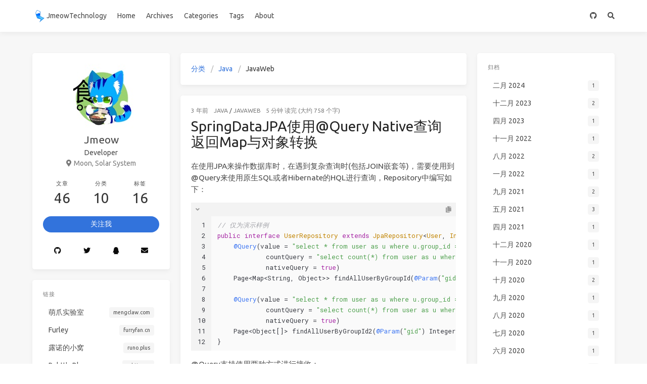

--- FILE ---
content_type: text/html; charset=utf-8
request_url: http://jmeow.org/categories/java/javaweb/
body_size: 8330
content:
<!DOCTYPE html>
<html  lang="zh">
<head>
    <meta charset="utf-8" />

<meta name="generator" content="Hexo 4.0.0" />

<meta name="viewport" content="width=device-width, initial-scale=1, maximum-scale=1" />

<title>分类: JavaWeb - JmeowTechnology</title>


    <meta name="description" content="Furry | Code | Game Design">
<meta property="og:type" content="website">
<meta property="og:title" content="JmeowTechnology">
<meta property="og:url" content="http:&#x2F;&#x2F;www.jmeow.org&#x2F;categories&#x2F;java&#x2F;javaweb&#x2F;index.html">
<meta property="og:site_name" content="JmeowTechnology">
<meta property="og:description" content="Furry | Code | Game Design">
<meta property="og:locale" content="zh-CN">
<meta property="og:image" content="http:&#x2F;&#x2F;www.jmeow.org&#x2F;images&#x2F;og_image.png">
<meta name="twitter:card" content="summary">
<meta name="twitter:image" content="http:&#x2F;&#x2F;www.jmeow.org&#x2F;images&#x2F;og_image.png">







<link rel="icon" href="/images/logo192.png">


<link rel="stylesheet" href="https://cdn.jsdelivr.net/npm/bulma@0.7.2/css/bulma.css">
<link rel="stylesheet" href="https://cdn.bootcdn.net/ajax/libs/font-awesome/5.4.1/css/all.css">
<link rel="stylesheet" href="https://fonts.googleapis.com/css?family=Ubuntu:400,600|Roboto+Mono">
<link rel="stylesheet" href="https://cdn.jsdelivr.net/npm/highlight.js@9.12.0/styles/atom-one-light.css">


    
    
<style>body>.footer,body>.navbar,body>.section{opacity:0}</style>

    
    
<link rel="stylesheet" href="https://cdn.jsdelivr.net/npm/lightgallery@1.6.8/dist/css/lightgallery.min.css">
<link rel="stylesheet" href="https://cdn.jsdelivr.net/npm/justifiedGallery@3.7.0/dist/css/justifiedGallery.min.css">

    
    
<link rel="stylesheet" href="https://cdn.jsdelivr.net/npm/outdatedbrowser@1.1.5/outdatedbrowser/outdatedbrowser.min.css">

    
    
    
    
<link rel="stylesheet" href="/css/back-to-top.css">

    
    
    
    
    
    
    
    <link rel="stylesheet" href="/css/progressbar.css">
<script src="https://cdn.jsdelivr.net/npm/pace-js@1.0.2/pace.min.js"></script>
    
    <script async="" src="//busuanzi.ibruce.info/busuanzi/2.3/busuanzi.pure.mini.js"></script>
    


<link rel="stylesheet" href="/css/style.css">
</head>
<body class="is-3-column">
    <nav class="navbar navbar-main">
    <div class="container">
        <div class="navbar-brand is-flex-center">
            <a class="navbar-item navbar-logo" href="/">
        
            
                <img src="/images/logo192.png" height="28">
             
                JmeowTechnology
            </a>
        </div>
        <div class="navbar-menu">
            
            <div class="navbar-start">
                
                <a class="navbar-item"
                href="/">Home</a>
                
                <a class="navbar-item"
                href="/archives">Archives</a>
                
                <a class="navbar-item"
                href="/categories">Categories</a>
                
                <a class="navbar-item"
                href="/tags">Tags</a>
                
                <a class="navbar-item"
                href="/about">About</a>
                
            </div>
            
            <div class="navbar-end">
                
                    
                    <a class="navbar-item" target="_blank" rel="noopener" title="Download on GitHub" href="https://github.com/BJ4501">
                        
                        <i class="fab fa-github"></i>
                        
                    </a>
                    
                
                
                
                <a class="navbar-item search" title="搜索" href="javascript:;">
                    <i class="fas fa-search"></i>
                </a>
                
            </div>
        </div>
    </div>
</nav>
    
    <section class="section">
        <div class="container">
            <div class="columns">
                <div class="column is-8-tablet is-8-desktop is-6-widescreen has-order-2 column-main"><div class="card">
    <div class="card-content">
        <nav class="breadcrumb" aria-label="breadcrumbs">
        <ul>
            <li><a href="/categories">分类</a></li>
            
            <li><a href="/categories/java/">Java</a></li>
            
            <li class="is-active"><a href="#" aria-current="page">JavaWeb</a></li>
        </ul>
        </nav>
    </div>
</div>

    
<div class="card">
    
    <div class="card-content article ">
        
        <div class="level article-meta is-size-7 is-uppercase is-mobile is-overflow-x-auto">
            <div class="level-left">
                <time class="level-item has-text-grey" datetime="2022-11-04T08:06:47.000Z">2022-11-04</time>
                
                <div class="level-item">
                <a class="has-link-grey -link" href="/categories/java/">Java</a>&nbsp;/&nbsp;<a class="has-link-grey -link" href="/categories/java/javaweb/">JavaWeb</a>
                </div>
                
                
                <span class="level-item has-text-grey">
                    
                    
                    5 分钟 读完 (大约 758 个字)
                </span>
                
                
            </div>
        </div>
        
        <h1 class="title is-size-3 is-size-4-mobile has-text-weight-normal">
            
                <a class="has-link-black-ter" href="/java/javaweb/springdatajpa-shi-yong-query-native-cha-xun-fan-hui-map-yu-dui-xiang-zhuan-huan/">SpringDataJPA使用@Query Native查询返回Map与对象转换</a>
            
        </h1>
        <div class="content">
            <p>在使用JPA来操作数据库时，在遇到复杂查询时(包括JOIN嵌套等)，需要使用到@Query来使用原生SQL或者Hibernate的HQL进行查询，Repository中编写如下：</p>
<figure class="highlight java"><table><tbody><tr><td class="gutter"><pre><span class="line">1</span><br><span class="line">2</span><br><span class="line">3</span><br><span class="line">4</span><br><span class="line">5</span><br><span class="line">6</span><br><span class="line">7</span><br><span class="line">8</span><br><span class="line">9</span><br><span class="line">10</span><br><span class="line">11</span><br><span class="line">12</span><br></pre></td><td class="code"><pre><span class="line"><span class="comment">// 仅为演示样例</span></span><br><span class="line"><span class="keyword">public</span> <span class="class"><span class="keyword">interface</span> <span class="title">UserRepository</span> <span class="keyword">extends</span> <span class="title">JpaRepository</span>&lt;<span class="title">User</span>, <span class="title">Integer</span>&gt; </span>{</span><br><span class="line">    <span class="meta">@Query</span>(value = <span class="string">"select * from user as u where u.group_id = :gid"</span>,</span><br><span class="line">            countQuery = <span class="string">"select count(*) from user as u where u.group_id = :gid"</span>,</span><br><span class="line">            nativeQuery = <span class="keyword">true</span>)</span><br><span class="line">    Page&lt;Map&lt;String, Object&gt;&gt; findAllUserByGroupId(<span class="meta">@Param</span>(<span class="string">"gid"</span>) Integer groupId, Pageable pageable);</span><br><span class="line"></span><br><span class="line">    <span class="meta">@Query</span>(value = <span class="string">"select * from user as u where u.group_id = :gid"</span>,</span><br><span class="line">            countQuery = <span class="string">"select count(*) from user as u where u.group_id = :gid"</span>,</span><br><span class="line">            nativeQuery = <span class="keyword">true</span>)</span><br><span class="line">    Page&lt;Object[]&gt; findAllUserByGroupId2(<span class="meta">@Param</span>(<span class="string">"gid"</span>) Integer groupId, Pageable pageable);</span><br><span class="line">}</span><br></pre></td></tr></tbody></table></figure>
<p>@Query支持使用两种方式进行接收：</p>
<ul>
<li><code>Object[]</code>:<br>
通过使用 <code>Object[0], Object[1]</code> 来获取结果字段值，需要手动将字段转换为对应的Bean字段，非常的不优雅。</li>
<li><code>Map&lt;String, Object&gt;</code>:<br>
Map中的Key为对应的数据库字段String名，Object为字段对应的值，通过使用Map.get(key)来获取对应字段的值，相比<code>Object[]</code>会优雅一些。</li>
</ul>
<p>那么有没有一种办法，可以将Map转换为对应的Object？</p>
        </div>
        
        
        <div class="level is-mobile">
            <div class="level-start">
                <div class="level-item">
                <a class="button is-size-7 is-light" href="/java/javaweb/springdatajpa-shi-yong-query-native-cha-xun-fan-hui-map-yu-dui-xiang-zhuan-huan/#more">阅读更多</a>
                </div>
            </div>
        </div>
        
        
    </div>
</div>








    
<div class="card">
    
    <div class="card-content article ">
        
        <div class="level article-meta is-size-7 is-uppercase is-mobile is-overflow-x-auto">
            <div class="level-left">
                <time class="level-item has-text-grey" datetime="2021-05-08T07:59:47.000Z">2021-05-08</time>
                
                <div class="level-item">
                <a class="has-link-grey -link" href="/categories/java/">Java</a>&nbsp;/&nbsp;<a class="has-link-grey -link" href="/categories/java/javaweb/">JavaWeb</a>
                </div>
                
                
                <span class="level-item has-text-grey">
                    
                    
                    8 分钟 读完 (大约 1133 个字)
                </span>
                
                
            </div>
        </div>
        
        <h1 class="title is-size-3 is-size-4-mobile has-text-weight-normal">
            
                <a class="has-link-black-ter" href="/java/javaweb/ji-yi-ci-sheng-chan-huan-jing-shang-xian-de-jing-li/">记一次生产环境上线的经历</a>
            
        </h1>
        <div class="content">
            <p>最近写了一个项目，也是两三年没写后端的我再次尝试后端项目，在开发和部署的过程中，都遇到了许多奇奇怪怪的问题，<br>
记录下来，也算是对这段时间惊心动魄经历的一次总结吧。</p>
<h2 id="K8s容器内部时间错误">K8s容器内部时间错误</h2>
<p>项目上线后，是使用Docker+K8s进行运维和部署的，但是测试环境是普通ECS主机。测试环境一切正常，<br>
但是在生产环境出现了订单时间出现了错误，起初是认为自己项目时间没有做"UTC+8"处理，或者是mysql连接时<br>
未指定时区。不过这两点检查之后，都没有问题。最后把目光放到了容器里。</p>
        </div>
        
        
        <div class="level is-mobile">
            <div class="level-start">
                <div class="level-item">
                <a class="button is-size-7 is-light" href="/java/javaweb/ji-yi-ci-sheng-chan-huan-jing-shang-xian-de-jing-li/#more">阅读更多</a>
                </div>
            </div>
        </div>
        
        
    </div>
</div>








    
<div class="card">
    
    <div class="card-content article ">
        
        <div class="level article-meta is-size-7 is-uppercase is-mobile is-overflow-x-auto">
            <div class="level-left">
                <time class="level-item has-text-grey" datetime="2018-11-21T01:27:43.000Z">2018-11-21</time>
                
                <div class="level-item">
                <a class="has-link-grey -link" href="/categories/java/">Java</a>&nbsp;/&nbsp;<a class="has-link-grey -link" href="/categories/java/javaweb/">JavaWeb</a>
                </div>
                
                
                <span class="level-item has-text-grey">
                    
                    
                    2 分钟 读完 (大约 303 个字)
                </span>
                
                
            </div>
        </div>
        
        <h1 class="title is-size-3 is-size-4-mobile has-text-weight-normal">
            
                <a class="has-link-black-ter" href="/java/javaweb/shi-yong-swagger-zi-dong-sheng-cheng-html-wen-dang/">使用swagger自动生成html文档</a>
            
        </h1>
        <div class="content">
            <h2 id="使用swagger自动生成html文档">使用swagger自动生成html文档</h2>
<h3 id="使用方法">使用方法</h3>
<figure class="highlight xml"><table><tbody><tr><td class="gutter"><pre><span class="line">1</span><br><span class="line">2</span><br><span class="line">3</span><br><span class="line">4</span><br><span class="line">5</span><br><span class="line">6</span><br><span class="line">7</span><br><span class="line">8</span><br><span class="line">9</span><br><span class="line">10</span><br><span class="line">11</span><br><span class="line">12</span><br><span class="line">13</span><br><span class="line">14</span><br></pre></td><td class="code"><pre><span class="line">--启动类添加注解--</span><br><span class="line">@EnableSwagger2</span><br><span class="line"></span><br><span class="line">--添加依赖--</span><br><span class="line"><span class="tag">&lt;<span class="name">dependency</span>&gt;</span></span><br><span class="line">    <span class="tag">&lt;<span class="name">groupId</span>&gt;</span>io.springfox<span class="tag">&lt;/<span class="name">groupId</span>&gt;</span></span><br><span class="line">    <span class="tag">&lt;<span class="name">artifactId</span>&gt;</span>springfox-swagger2<span class="tag">&lt;/<span class="name">artifactId</span>&gt;</span></span><br><span class="line">    <span class="tag">&lt;<span class="name">version</span>&gt;</span>2.7.0<span class="tag">&lt;/<span class="name">version</span>&gt;</span></span><br><span class="line"><span class="tag">&lt;/<span class="name">dependency</span>&gt;</span></span><br><span class="line"><span class="tag">&lt;<span class="name">dependency</span>&gt;</span></span><br><span class="line">    <span class="tag">&lt;<span class="name">groupId</span>&gt;</span>io.springfox<span class="tag">&lt;/<span class="name">groupId</span>&gt;</span></span><br><span class="line">    <span class="tag">&lt;<span class="name">artifactId</span>&gt;</span>springfox-swagger-ui<span class="tag">&lt;/<span class="name">artifactId</span>&gt;</span></span><br><span class="line">    <span class="tag">&lt;<span class="name">version</span>&gt;</span>2.7.0<span class="tag">&lt;/<span class="name">version</span>&gt;</span></span><br><span class="line"><span class="tag">&lt;/<span class="name">dependency</span>&gt;</span></span><br></pre></td></tr></tbody></table></figure>
<p>启动后访问地址<br>
<a href="http://localhost:8060/swagger-ui.html">http://localhost:8060/swagger-ui.html</a></p>
        </div>
        
        
        <div class="level is-mobile">
            <div class="level-start">
                <div class="level-item">
                <a class="button is-size-7 is-light" href="/java/javaweb/shi-yong-swagger-zi-dong-sheng-cheng-html-wen-dang/#more">阅读更多</a>
                </div>
            </div>
        </div>
        
        
    </div>
</div>








    
<div class="card">
    
    <div class="card-content article ">
        
        <div class="level article-meta is-size-7 is-uppercase is-mobile is-overflow-x-auto">
            <div class="level-left">
                <time class="level-item has-text-grey" datetime="2018-11-06T09:27:56.000Z">2018-11-06</time>
                
                <div class="level-item">
                <a class="has-link-grey -link" href="/categories/java/">Java</a>&nbsp;/&nbsp;<a class="has-link-grey -link" href="/categories/java/javaweb/">JavaWeb</a>
                </div>
                
                
                <span class="level-item has-text-grey">
                    
                    
                    4 分钟 读完 (大约 643 个字)
                </span>
                
                
            </div>
        </div>
        
        <h1 class="title is-size-3 is-size-4-mobile has-text-weight-normal">
            
                <a class="has-link-black-ter" href="/java/javaweb/shi-yong-redistemplate-cao-zuo-redis/">使用RedisTemplate操作Redis</a>
            
        </h1>
        <div class="content">
            <h2 id="使用RedisTemplate操作Redis">使用RedisTemplate操作Redis</h2>
<ul>
<li>补充：List,Set,Map 区别
<ul>
<li>List,Set都继承自Collection接口，Map不是</li>
<li>List特点：元素有放入顺序，元素可以重复</li>
<li>Set特点：元素无放入顺序，元素不可重复，重复元素会被覆盖。
<ul>
<li>(元素虽然放入无顺序，但是元素在set中的位置是由该元素的HashCode决定的，其位置其实是固定的)</li>
</ul>
</li>
<li>Map特点：适合存储键值对的数据</li>
</ul>
</li>
</ul>
        </div>
        
        
        <div class="level is-mobile">
            <div class="level-start">
                <div class="level-item">
                <a class="button is-size-7 is-light" href="/java/javaweb/shi-yong-redistemplate-cao-zuo-redis/#more">阅读更多</a>
                </div>
            </div>
        </div>
        
        
    </div>
</div>








</div>
                




<div class="column is-4-tablet is-4-desktop is-3-widescreen  has-order-1 column-left ">
    
        
<div class="card widget">
    <div class="card-content">
        <nav class="level">
            <div class="level-item has-text-centered" style="flex-shrink: 1">
                <div>
                    
                    <figure class="image is-128x128 has-mb-6">
                        <img class="" src="/images/avatar.jpg" alt="Jmeow">
                    </figure>
                    
                    <p class="is-size-4 is-block">
                        Jmeow
                    </p>
                    
                    
                    <p class="is-size-6 is-block">
                        Developer
                    </p>
                    
                    
                    <p class="is-size-6 is-flex is-flex-center has-text-grey">
                        <i class="fas fa-map-marker-alt has-mr-7"></i>
                        <span>Moon, Solar System</span>
                    </p>
                    
                </div>
            </div>
        </nav>
        <nav class="level is-mobile">
            <div class="level-item has-text-centered is-marginless">
                <div>
                    <p class="heading">
                        文章
                    </p>
                    <a href="/archives">
                        <p class="title has-text-weight-normal">
                            46
                        </p>
                    </a>
                </div>
            </div>
            <div class="level-item has-text-centered is-marginless">
                <div>
                    <p class="heading">
                        分类
                    </p>
                    <a href="/categories">
                        <p class="title has-text-weight-normal">
                            10
                        </p>
                    </a>
                </div>
            </div>
            <div class="level-item has-text-centered is-marginless">
                <div>
                    <p class="heading">
                        标签
                    </p>
                    <a href="/tags">
                        <p class="title has-text-weight-normal">
                            16
                        </p>
                    </a>
                </div>
            </div>
        </nav>
        
        <div class="level">
            <a class="level-item button is-link is-rounded" href="https://github.com/BJ4501" target="_blank" rel="noopener">
                关注我</a>
        </div>
        
        
        
        <div class="level is-mobile">
            
            <a class="level-item button is-white is-marginless" target="_blank" rel="noopener"
                title="Github" href="https://github.com/BJ4501">
                
                <i class="fab fa-github"></i>
                
            </a>
            
            <a class="level-item button is-white is-marginless" target="_blank" rel="noopener"
                title="Twitter" href="https://twitter.com/bj4501">
                
                <i class="fab fa-twitter"></i>
                
            </a>
            
            <a class="level-item button is-white is-marginless" target="_blank" rel="noopener"
                title="QQ" href="tencent://message/?uin=">
                
                <i class="fab fa-qq"></i>
                
            </a>
            
            <a class="level-item button is-white is-marginless" target="_blank" rel="noopener"
                title="Mail" href="mailto:neko@jmeow.org">
                
                <i class="fas fa-envelope"></i>
                
            </a>
            
        </div>
        
    </div>
</div>
    
        
    
        <div class="card widget">
    <div class="card-content">
        <div class="menu">
        <h3 class="menu-label">
            链接
        </h3>
        <ul class="menu-list">
        
            <li>
                <a class="level is-mobile" href="https://mengclaw.com/" target="_blank" rel="noopener">
                    <span class="level-left">
                        <span class="level-item">萌爪实验室</span>
                    </span>
                    <span class="level-right">
                        <span class="level-item tag">mengclaw.com</span>
                    </span>
                </a>
            </li>
        
            <li>
                <a class="level is-mobile" href="https://furryfan.cn" target="_blank" rel="noopener">
                    <span class="level-left">
                        <span class="level-item">Furley</span>
                    </span>
                    <span class="level-right">
                        <span class="level-item tag">furryfan.cn</span>
                    </span>
                </a>
            </li>
        
            <li>
                <a class="level is-mobile" href="https://runo.plus/" target="_blank" rel="noopener">
                    <span class="level-left">
                        <span class="level-item">露诺的小窝</span>
                    </span>
                    <span class="level-right">
                        <span class="level-item tag">runo.plus</span>
                    </span>
                </a>
            </li>
        
            <li>
                <a class="level is-mobile" href="https://rehtt.com" target="_blank" rel="noopener">
                    <span class="level-left">
                        <span class="level-item">Rehtt&#39;s Blog</span>
                    </span>
                    <span class="level-right">
                        <span class="level-item tag">rehtt.com</span>
                    </span>
                </a>
            </li>
        
            <li>
                <a class="level is-mobile" href="https://lolpzili.com" target="_blank" rel="noopener">
                    <span class="level-left">
                        <span class="level-item">EPOCHPROBER</span>
                    </span>
                    <span class="level-right">
                        <span class="level-item tag">lolpzili.com</span>
                    </span>
                </a>
            </li>
        
        </ul>
        </div>
    </div>
</div>

    
        
<div class="card widget">
    <div class="card-content">
        <div class="menu">
            <h3 class="menu-label">
                分类
            </h3>
            <ul class="menu-list">
            <li>
        <a class="level is-marginless" href="/categories/android/">
            <span class="level-start">
                <span class="level-item">Android</span>
            </span>
            <span class="level-end">
                <span class="level-item tag">25</span>
            </span>
        </a></li><li>
        <a class="level is-marginless" href="/categories/frontend/">
            <span class="level-start">
                <span class="level-item">Frontend</span>
            </span>
            <span class="level-end">
                <span class="level-item tag">10</span>
            </span>
        </a><ul><li>
        <a class="level is-marginless" href="/categories/frontend/css/">
            <span class="level-start">
                <span class="level-item">Css</span>
            </span>
            <span class="level-end">
                <span class="level-item tag">2</span>
            </span>
        </a></li><li>
        <a class="level is-marginless" href="/categories/frontend/javascript/">
            <span class="level-start">
                <span class="level-item">Javascript</span>
            </span>
            <span class="level-end">
                <span class="level-item tag">2</span>
            </span>
        </a></li></ul></li><li>
        <a class="level is-marginless" href="/categories/java/">
            <span class="level-start">
                <span class="level-item">Java</span>
            </span>
            <span class="level-end">
                <span class="level-item tag">9</span>
            </span>
        </a><ul><li>
        <a class="level is-marginless" href="/categories/java/algorithm/">
            <span class="level-start">
                <span class="level-item">Algorithm</span>
            </span>
            <span class="level-end">
                <span class="level-item tag">1</span>
            </span>
        </a></li><li>
        <a class="level is-marginless" href="/categories/java/basic/">
            <span class="level-start">
                <span class="level-item">Basic</span>
            </span>
            <span class="level-end">
                <span class="level-item tag">3</span>
            </span>
        </a></li><li>
        <a class="level is-marginless" href="/categories/java/javaweb/">
            <span class="level-start">
                <span class="level-item">JavaWeb</span>
            </span>
            <span class="level-end">
                <span class="level-item tag">4</span>
            </span>
        </a></li></ul></li><li>
        <a class="level is-marginless" href="/categories/other/">
            <span class="level-start">
                <span class="level-item">Other</span>
            </span>
            <span class="level-end">
                <span class="level-item tag">1</span>
            </span>
        </a></li><li>
        <a class="level is-marginless" href="/categories/daily/">
            <span class="level-start">
                <span class="level-item">日常</span>
            </span>
            <span class="level-end">
                <span class="level-item tag">1</span>
            </span>
        </a></li>
            </ul>
        </div>
    </div>
</div>
    
        <div class="card widget">
    <div class="card-content">
        <h3 class="menu-label">
            标签云
        </h3>
        <a href="/tags/Android/" style="font-size: 20px;">Android</a> <a href="/tags/CSS/" style="font-size: 12.5px;">CSS</a> <a href="/tags/ES6/" style="font-size: 10px;">ES6</a> <a href="/tags/Frontend/" style="font-size: 12.5px;">Frontend</a> <a href="/tags/HTML5/" style="font-size: 15px;">HTML5</a> <a href="/tags/Java/" style="font-size: 17.5px;">Java</a> <a href="/tags/Javascript/" style="font-size: 12.5px;">Javascript</a> <a href="/tags/Python/" style="font-size: 10px;">Python</a> <a href="/tags/Redis/" style="font-size: 10px;">Redis</a> <a href="/tags/Socket/" style="font-size: 10px;">Socket</a> <a href="/tags/Taro/" style="font-size: 10px;">Taro</a> <a href="/tags/ThreadLocal/" style="font-size: 10px;">ThreadLocal</a> <a href="/tags/Tools/" style="font-size: 10px;">Tools</a> <a href="/tags/TypeScript/" style="font-size: 10px;">TypeScript</a> <a href="/tags/%E6%97%A5%E5%B8%B8/" style="font-size: 10px;">日常</a> <a href="/tags/%E7%AE%97%E6%B3%95/" style="font-size: 10px;">算法</a>
    </div>
</div>
    
    
        <div class="column-right-shadow is-hidden-widescreen ">
        
            <div class="card widget">
    <div class="card-content">
        <div class="menu">
        <h3 class="menu-label">
            归档
        </h3>
        <ul class="menu-list">
        
        <li>
            <a class="level is-marginless" href="/archives/2024/02/">
                <span class="level-start">
                    <span class="level-item">二月 2024</span>
                </span>
                <span class="level-end">
                    <span class="level-item tag">1</span>
                </span>
            </a>
        </li>
        
        <li>
            <a class="level is-marginless" href="/archives/2023/12/">
                <span class="level-start">
                    <span class="level-item">十二月 2023</span>
                </span>
                <span class="level-end">
                    <span class="level-item tag">2</span>
                </span>
            </a>
        </li>
        
        <li>
            <a class="level is-marginless" href="/archives/2023/04/">
                <span class="level-start">
                    <span class="level-item">四月 2023</span>
                </span>
                <span class="level-end">
                    <span class="level-item tag">1</span>
                </span>
            </a>
        </li>
        
        <li>
            <a class="level is-marginless" href="/archives/2022/11/">
                <span class="level-start">
                    <span class="level-item">十一月 2022</span>
                </span>
                <span class="level-end">
                    <span class="level-item tag">1</span>
                </span>
            </a>
        </li>
        
        <li>
            <a class="level is-marginless" href="/archives/2022/08/">
                <span class="level-start">
                    <span class="level-item">八月 2022</span>
                </span>
                <span class="level-end">
                    <span class="level-item tag">2</span>
                </span>
            </a>
        </li>
        
        <li>
            <a class="level is-marginless" href="/archives/2022/01/">
                <span class="level-start">
                    <span class="level-item">一月 2022</span>
                </span>
                <span class="level-end">
                    <span class="level-item tag">1</span>
                </span>
            </a>
        </li>
        
        <li>
            <a class="level is-marginless" href="/archives/2021/09/">
                <span class="level-start">
                    <span class="level-item">九月 2021</span>
                </span>
                <span class="level-end">
                    <span class="level-item tag">2</span>
                </span>
            </a>
        </li>
        
        <li>
            <a class="level is-marginless" href="/archives/2021/05/">
                <span class="level-start">
                    <span class="level-item">五月 2021</span>
                </span>
                <span class="level-end">
                    <span class="level-item tag">3</span>
                </span>
            </a>
        </li>
        
        <li>
            <a class="level is-marginless" href="/archives/2021/04/">
                <span class="level-start">
                    <span class="level-item">四月 2021</span>
                </span>
                <span class="level-end">
                    <span class="level-item tag">1</span>
                </span>
            </a>
        </li>
        
        <li>
            <a class="level is-marginless" href="/archives/2020/12/">
                <span class="level-start">
                    <span class="level-item">十二月 2020</span>
                </span>
                <span class="level-end">
                    <span class="level-item tag">1</span>
                </span>
            </a>
        </li>
        
        <li>
            <a class="level is-marginless" href="/archives/2020/11/">
                <span class="level-start">
                    <span class="level-item">十一月 2020</span>
                </span>
                <span class="level-end">
                    <span class="level-item tag">1</span>
                </span>
            </a>
        </li>
        
        <li>
            <a class="level is-marginless" href="/archives/2020/10/">
                <span class="level-start">
                    <span class="level-item">十月 2020</span>
                </span>
                <span class="level-end">
                    <span class="level-item tag">2</span>
                </span>
            </a>
        </li>
        
        <li>
            <a class="level is-marginless" href="/archives/2020/09/">
                <span class="level-start">
                    <span class="level-item">九月 2020</span>
                </span>
                <span class="level-end">
                    <span class="level-item tag">1</span>
                </span>
            </a>
        </li>
        
        <li>
            <a class="level is-marginless" href="/archives/2020/08/">
                <span class="level-start">
                    <span class="level-item">八月 2020</span>
                </span>
                <span class="level-end">
                    <span class="level-item tag">1</span>
                </span>
            </a>
        </li>
        
        <li>
            <a class="level is-marginless" href="/archives/2020/07/">
                <span class="level-start">
                    <span class="level-item">七月 2020</span>
                </span>
                <span class="level-end">
                    <span class="level-item tag">1</span>
                </span>
            </a>
        </li>
        
        <li>
            <a class="level is-marginless" href="/archives/2020/06/">
                <span class="level-start">
                    <span class="level-item">六月 2020</span>
                </span>
                <span class="level-end">
                    <span class="level-item tag">1</span>
                </span>
            </a>
        </li>
        
        <li>
            <a class="level is-marginless" href="/archives/2020/04/">
                <span class="level-start">
                    <span class="level-item">四月 2020</span>
                </span>
                <span class="level-end">
                    <span class="level-item tag">5</span>
                </span>
            </a>
        </li>
        
        <li>
            <a class="level is-marginless" href="/archives/2020/03/">
                <span class="level-start">
                    <span class="level-item">三月 2020</span>
                </span>
                <span class="level-end">
                    <span class="level-item tag">5</span>
                </span>
            </a>
        </li>
        
        <li>
            <a class="level is-marginless" href="/archives/2020/02/">
                <span class="level-start">
                    <span class="level-item">二月 2020</span>
                </span>
                <span class="level-end">
                    <span class="level-item tag">1</span>
                </span>
            </a>
        </li>
        
        <li>
            <a class="level is-marginless" href="/archives/2018/12/">
                <span class="level-start">
                    <span class="level-item">十二月 2018</span>
                </span>
                <span class="level-end">
                    <span class="level-item tag">2</span>
                </span>
            </a>
        </li>
        
        <li>
            <a class="level is-marginless" href="/archives/2018/11/">
                <span class="level-start">
                    <span class="level-item">十一月 2018</span>
                </span>
                <span class="level-end">
                    <span class="level-item tag">9</span>
                </span>
            </a>
        </li>
        
        <li>
            <a class="level is-marginless" href="/archives/2018/01/">
                <span class="level-start">
                    <span class="level-item">一月 2018</span>
                </span>
                <span class="level-end">
                    <span class="level-item tag">1</span>
                </span>
            </a>
        </li>
        
        <li>
            <a class="level is-marginless" href="/archives/2017/11/">
                <span class="level-start">
                    <span class="level-item">十一月 2017</span>
                </span>
                <span class="level-end">
                    <span class="level-item tag">1</span>
                </span>
            </a>
        </li>
        
        </ul>
        </div>
    </div>
</div>
        
            <div class="card widget">
    <div class="card-content">
        <div class="menu">
            <h3 class="menu-label">
                标签
            </h3>
            <div class="field is-grouped is-grouped-multiline">
                
                <div class="control">
                    <a class="tags has-addons" href="/tags/Android/">
                        <span class="tag">Android</span>
                        <span class="tag is-grey">25</span>
                    </a>
                </div>
                
                <div class="control">
                    <a class="tags has-addons" href="/tags/CSS/">
                        <span class="tag">CSS</span>
                        <span class="tag is-grey">2</span>
                    </a>
                </div>
                
                <div class="control">
                    <a class="tags has-addons" href="/tags/ES6/">
                        <span class="tag">ES6</span>
                        <span class="tag is-grey">1</span>
                    </a>
                </div>
                
                <div class="control">
                    <a class="tags has-addons" href="/tags/Frontend/">
                        <span class="tag">Frontend</span>
                        <span class="tag is-grey">2</span>
                    </a>
                </div>
                
                <div class="control">
                    <a class="tags has-addons" href="/tags/HTML5/">
                        <span class="tag">HTML5</span>
                        <span class="tag is-grey">4</span>
                    </a>
                </div>
                
                <div class="control">
                    <a class="tags has-addons" href="/tags/Java/">
                        <span class="tag">Java</span>
                        <span class="tag is-grey">8</span>
                    </a>
                </div>
                
                <div class="control">
                    <a class="tags has-addons" href="/tags/Javascript/">
                        <span class="tag">Javascript</span>
                        <span class="tag is-grey">2</span>
                    </a>
                </div>
                
                <div class="control">
                    <a class="tags has-addons" href="/tags/Python/">
                        <span class="tag">Python</span>
                        <span class="tag is-grey">1</span>
                    </a>
                </div>
                
                <div class="control">
                    <a class="tags has-addons" href="/tags/Redis/">
                        <span class="tag">Redis</span>
                        <span class="tag is-grey">1</span>
                    </a>
                </div>
                
                <div class="control">
                    <a class="tags has-addons" href="/tags/Socket/">
                        <span class="tag">Socket</span>
                        <span class="tag is-grey">1</span>
                    </a>
                </div>
                
                <div class="control">
                    <a class="tags has-addons" href="/tags/Taro/">
                        <span class="tag">Taro</span>
                        <span class="tag is-grey">1</span>
                    </a>
                </div>
                
                <div class="control">
                    <a class="tags has-addons" href="/tags/ThreadLocal/">
                        <span class="tag">ThreadLocal</span>
                        <span class="tag is-grey">1</span>
                    </a>
                </div>
                
                <div class="control">
                    <a class="tags has-addons" href="/tags/Tools/">
                        <span class="tag">Tools</span>
                        <span class="tag is-grey">1</span>
                    </a>
                </div>
                
                <div class="control">
                    <a class="tags has-addons" href="/tags/TypeScript/">
                        <span class="tag">TypeScript</span>
                        <span class="tag is-grey">1</span>
                    </a>
                </div>
                
                <div class="control">
                    <a class="tags has-addons" href="/tags/%E6%97%A5%E5%B8%B8/">
                        <span class="tag">日常</span>
                        <span class="tag is-grey">1</span>
                    </a>
                </div>
                
                <div class="control">
                    <a class="tags has-addons" href="/tags/%E7%AE%97%E6%B3%95/">
                        <span class="tag">算法</span>
                        <span class="tag is-grey">1</span>
                    </a>
                </div>
                
            </div>
        </div>
    </div>
</div>
        
        </div>
    
</div>

                




<div class="column is-4-tablet is-4-desktop is-3-widescreen is-hidden-touch is-hidden-desktop-only has-order-3 column-right ">
    
        <div class="card widget">
    <div class="card-content">
        <div class="menu">
        <h3 class="menu-label">
            归档
        </h3>
        <ul class="menu-list">
        
        <li>
            <a class="level is-marginless" href="/archives/2024/02/">
                <span class="level-start">
                    <span class="level-item">二月 2024</span>
                </span>
                <span class="level-end">
                    <span class="level-item tag">1</span>
                </span>
            </a>
        </li>
        
        <li>
            <a class="level is-marginless" href="/archives/2023/12/">
                <span class="level-start">
                    <span class="level-item">十二月 2023</span>
                </span>
                <span class="level-end">
                    <span class="level-item tag">2</span>
                </span>
            </a>
        </li>
        
        <li>
            <a class="level is-marginless" href="/archives/2023/04/">
                <span class="level-start">
                    <span class="level-item">四月 2023</span>
                </span>
                <span class="level-end">
                    <span class="level-item tag">1</span>
                </span>
            </a>
        </li>
        
        <li>
            <a class="level is-marginless" href="/archives/2022/11/">
                <span class="level-start">
                    <span class="level-item">十一月 2022</span>
                </span>
                <span class="level-end">
                    <span class="level-item tag">1</span>
                </span>
            </a>
        </li>
        
        <li>
            <a class="level is-marginless" href="/archives/2022/08/">
                <span class="level-start">
                    <span class="level-item">八月 2022</span>
                </span>
                <span class="level-end">
                    <span class="level-item tag">2</span>
                </span>
            </a>
        </li>
        
        <li>
            <a class="level is-marginless" href="/archives/2022/01/">
                <span class="level-start">
                    <span class="level-item">一月 2022</span>
                </span>
                <span class="level-end">
                    <span class="level-item tag">1</span>
                </span>
            </a>
        </li>
        
        <li>
            <a class="level is-marginless" href="/archives/2021/09/">
                <span class="level-start">
                    <span class="level-item">九月 2021</span>
                </span>
                <span class="level-end">
                    <span class="level-item tag">2</span>
                </span>
            </a>
        </li>
        
        <li>
            <a class="level is-marginless" href="/archives/2021/05/">
                <span class="level-start">
                    <span class="level-item">五月 2021</span>
                </span>
                <span class="level-end">
                    <span class="level-item tag">3</span>
                </span>
            </a>
        </li>
        
        <li>
            <a class="level is-marginless" href="/archives/2021/04/">
                <span class="level-start">
                    <span class="level-item">四月 2021</span>
                </span>
                <span class="level-end">
                    <span class="level-item tag">1</span>
                </span>
            </a>
        </li>
        
        <li>
            <a class="level is-marginless" href="/archives/2020/12/">
                <span class="level-start">
                    <span class="level-item">十二月 2020</span>
                </span>
                <span class="level-end">
                    <span class="level-item tag">1</span>
                </span>
            </a>
        </li>
        
        <li>
            <a class="level is-marginless" href="/archives/2020/11/">
                <span class="level-start">
                    <span class="level-item">十一月 2020</span>
                </span>
                <span class="level-end">
                    <span class="level-item tag">1</span>
                </span>
            </a>
        </li>
        
        <li>
            <a class="level is-marginless" href="/archives/2020/10/">
                <span class="level-start">
                    <span class="level-item">十月 2020</span>
                </span>
                <span class="level-end">
                    <span class="level-item tag">2</span>
                </span>
            </a>
        </li>
        
        <li>
            <a class="level is-marginless" href="/archives/2020/09/">
                <span class="level-start">
                    <span class="level-item">九月 2020</span>
                </span>
                <span class="level-end">
                    <span class="level-item tag">1</span>
                </span>
            </a>
        </li>
        
        <li>
            <a class="level is-marginless" href="/archives/2020/08/">
                <span class="level-start">
                    <span class="level-item">八月 2020</span>
                </span>
                <span class="level-end">
                    <span class="level-item tag">1</span>
                </span>
            </a>
        </li>
        
        <li>
            <a class="level is-marginless" href="/archives/2020/07/">
                <span class="level-start">
                    <span class="level-item">七月 2020</span>
                </span>
                <span class="level-end">
                    <span class="level-item tag">1</span>
                </span>
            </a>
        </li>
        
        <li>
            <a class="level is-marginless" href="/archives/2020/06/">
                <span class="level-start">
                    <span class="level-item">六月 2020</span>
                </span>
                <span class="level-end">
                    <span class="level-item tag">1</span>
                </span>
            </a>
        </li>
        
        <li>
            <a class="level is-marginless" href="/archives/2020/04/">
                <span class="level-start">
                    <span class="level-item">四月 2020</span>
                </span>
                <span class="level-end">
                    <span class="level-item tag">5</span>
                </span>
            </a>
        </li>
        
        <li>
            <a class="level is-marginless" href="/archives/2020/03/">
                <span class="level-start">
                    <span class="level-item">三月 2020</span>
                </span>
                <span class="level-end">
                    <span class="level-item tag">5</span>
                </span>
            </a>
        </li>
        
        <li>
            <a class="level is-marginless" href="/archives/2020/02/">
                <span class="level-start">
                    <span class="level-item">二月 2020</span>
                </span>
                <span class="level-end">
                    <span class="level-item tag">1</span>
                </span>
            </a>
        </li>
        
        <li>
            <a class="level is-marginless" href="/archives/2018/12/">
                <span class="level-start">
                    <span class="level-item">十二月 2018</span>
                </span>
                <span class="level-end">
                    <span class="level-item tag">2</span>
                </span>
            </a>
        </li>
        
        <li>
            <a class="level is-marginless" href="/archives/2018/11/">
                <span class="level-start">
                    <span class="level-item">十一月 2018</span>
                </span>
                <span class="level-end">
                    <span class="level-item tag">9</span>
                </span>
            </a>
        </li>
        
        <li>
            <a class="level is-marginless" href="/archives/2018/01/">
                <span class="level-start">
                    <span class="level-item">一月 2018</span>
                </span>
                <span class="level-end">
                    <span class="level-item tag">1</span>
                </span>
            </a>
        </li>
        
        <li>
            <a class="level is-marginless" href="/archives/2017/11/">
                <span class="level-start">
                    <span class="level-item">十一月 2017</span>
                </span>
                <span class="level-end">
                    <span class="level-item tag">1</span>
                </span>
            </a>
        </li>
        
        </ul>
        </div>
    </div>
</div>
    
        <div class="card widget">
    <div class="card-content">
        <div class="menu">
            <h3 class="menu-label">
                标签
            </h3>
            <div class="field is-grouped is-grouped-multiline">
                
                <div class="control">
                    <a class="tags has-addons" href="/tags/Android/">
                        <span class="tag">Android</span>
                        <span class="tag is-grey">25</span>
                    </a>
                </div>
                
                <div class="control">
                    <a class="tags has-addons" href="/tags/CSS/">
                        <span class="tag">CSS</span>
                        <span class="tag is-grey">2</span>
                    </a>
                </div>
                
                <div class="control">
                    <a class="tags has-addons" href="/tags/ES6/">
                        <span class="tag">ES6</span>
                        <span class="tag is-grey">1</span>
                    </a>
                </div>
                
                <div class="control">
                    <a class="tags has-addons" href="/tags/Frontend/">
                        <span class="tag">Frontend</span>
                        <span class="tag is-grey">2</span>
                    </a>
                </div>
                
                <div class="control">
                    <a class="tags has-addons" href="/tags/HTML5/">
                        <span class="tag">HTML5</span>
                        <span class="tag is-grey">4</span>
                    </a>
                </div>
                
                <div class="control">
                    <a class="tags has-addons" href="/tags/Java/">
                        <span class="tag">Java</span>
                        <span class="tag is-grey">8</span>
                    </a>
                </div>
                
                <div class="control">
                    <a class="tags has-addons" href="/tags/Javascript/">
                        <span class="tag">Javascript</span>
                        <span class="tag is-grey">2</span>
                    </a>
                </div>
                
                <div class="control">
                    <a class="tags has-addons" href="/tags/Python/">
                        <span class="tag">Python</span>
                        <span class="tag is-grey">1</span>
                    </a>
                </div>
                
                <div class="control">
                    <a class="tags has-addons" href="/tags/Redis/">
                        <span class="tag">Redis</span>
                        <span class="tag is-grey">1</span>
                    </a>
                </div>
                
                <div class="control">
                    <a class="tags has-addons" href="/tags/Socket/">
                        <span class="tag">Socket</span>
                        <span class="tag is-grey">1</span>
                    </a>
                </div>
                
                <div class="control">
                    <a class="tags has-addons" href="/tags/Taro/">
                        <span class="tag">Taro</span>
                        <span class="tag is-grey">1</span>
                    </a>
                </div>
                
                <div class="control">
                    <a class="tags has-addons" href="/tags/ThreadLocal/">
                        <span class="tag">ThreadLocal</span>
                        <span class="tag is-grey">1</span>
                    </a>
                </div>
                
                <div class="control">
                    <a class="tags has-addons" href="/tags/Tools/">
                        <span class="tag">Tools</span>
                        <span class="tag is-grey">1</span>
                    </a>
                </div>
                
                <div class="control">
                    <a class="tags has-addons" href="/tags/TypeScript/">
                        <span class="tag">TypeScript</span>
                        <span class="tag is-grey">1</span>
                    </a>
                </div>
                
                <div class="control">
                    <a class="tags has-addons" href="/tags/%E6%97%A5%E5%B8%B8/">
                        <span class="tag">日常</span>
                        <span class="tag is-grey">1</span>
                    </a>
                </div>
                
                <div class="control">
                    <a class="tags has-addons" href="/tags/%E7%AE%97%E6%B3%95/">
                        <span class="tag">算法</span>
                        <span class="tag is-grey">1</span>
                    </a>
                </div>
                
            </div>
        </div>
    </div>
</div>
    
    
</div>

            </div>
        </div>
    </section>
    <footer class="footer">
    <div class="container">
        <div class="level">
            <div class="level-start has-text-centered-mobile">
                <!-- Logo 暂时禁用，有Logo再换上 -->
                <!-- <a class="footer-logo is-block has-mb-6" href="/">
                
                    <img src="/images/logo192.png" alt="JmeowTechnology" height="28">
                
                </a> -->
                <p class="is-size-7">
                &copy; 2024 JmeowTechnology&nbsp;
                Powered by <a href="https://hexo.io/" target="_blank" rel="noopener">Hexo</a> & <a
                        href="https://github.com/ppoffice/hexo-theme-icarus" target="_blank" rel="noopener">Icarus</a>
                
                <br>
                <span id="busuanzi_container_site_pv">
                共<span id="busuanzi_value_site_pv">0</span>次访问
                </span>
                
                </p>
            </div>
            <div class="level-end">
            
                <div class="field has-addons is-flex-center-mobile has-mt-5-mobile is-flex-wrap is-flex-middle">
                
                <p class="control">
                    <a class="button is-white is-large" target="_blank" rel="noopener" title="Creative Commons" href="https://creativecommons.org/">
                        
                        <i class="fab fa-creative-commons"></i>
                        
                    </a>
                </p>
                
                <p class="control">
                    <a class="button is-white is-large" target="_blank" rel="noopener" title="Attribution 4.0 International" href="https://creativecommons.org/licenses/by/4.0/">
                        
                        <i class="fab fa-creative-commons-by"></i>
                        
                    </a>
                </p>
                
                <p class="control">
                    <a class="button is-white is-large" target="_blank" rel="noopener" title="Download on GitHub" href="https://github.com/BJ4501">
                        
                        <i class="fab fa-github"></i>
                        
                    </a>
                </p>
                
                </div>
            
            </div>
        </div>
    </div>
</footer>
    <script src="https://cdn.jsdelivr.net/npm/jquery@3.3.1/dist/jquery.min.js"></script>
<script src="https://cdn.jsdelivr.net/npm/moment@2.22.2/min/moment-with-locales.min.js"></script>
<script>moment.locale("zh-CN");</script>


<script>
var IcarusThemeSettings = {
    site: {
        url: 'http://www.jmeow.org',
        external_link: {"enable":true,"exclude":[]}
    },
    article: {
        highlight: {
            clipboard: true,
            fold: 'unfolded'
        }
    }
};
</script>


<script src="https://cdn.jsdelivr.net/npm/clipboard@2.0.4/dist/clipboard.min.js" defer></script>





<script src="/js/animation.js"></script>



<script src="https://cdn.jsdelivr.net/npm/lightgallery@1.6.8/dist/js/lightgallery.min.js" defer></script>
<script src="https://cdn.jsdelivr.net/npm/justifiedGallery@3.7.0/dist/js/jquery.justifiedGallery.min.js" defer></script>
<script src="/js/gallery.js" defer></script>



<div id="outdated">
    <h6>Your browser is out-of-date!</h6>
    <p>Update your browser to view this website correctly. <a id="btnUpdateBrowser" href="http://outdatedbrowser.com/">Update
            my browser now </a></p>
    <p class="last"><a href="#" id="btnCloseUpdateBrowser" title="Close">&times;</a></p>
</div>
<script src="https://cdn.jsdelivr.net/npm/outdatedbrowser@1.1.5/outdatedbrowser/outdatedbrowser.min.js" defer></script>
<script>
    document.addEventListener("DOMContentLoaded", function () {
        outdatedBrowser({
            bgColor: '#f25648',
            color: '#ffffff',
            lowerThan: 'flex'
        });
    });
</script>


<script src="https://cdn.jsdelivr.net/npm/mathjax@2.7.5/unpacked/MathJax.js?config=TeX-MML-AM_CHTML" defer></script>
<script>
document.addEventListener('DOMContentLoaded', function () {
    MathJax.Hub.Config({
        'HTML-CSS': {
            matchFontHeight: false
        },
        SVG: {
            matchFontHeight: false
        },
        CommonHTML: {
            matchFontHeight: false
        },
        tex2jax: {
            inlineMath: [
                ['$','$'],
                ['\\(','\\)']
            ]
        }
    });
});
</script>


<a id="back-to-top" title="回到顶端" href="javascript:;">
    <i class="fas fa-chevron-up"></i>
</a>
<script src="/js/back-to-top.js" defer></script>














<script src="/js/main.js" defer></script>

    
    <div class="searchbox ins-search">
    <div class="searchbox-container ins-search-container">
        <div class="searchbox-input-wrapper">
            <input type="text" class="searchbox-input ins-search-input" placeholder="想要查找什么..." />
            <span class="searchbox-close ins-close ins-selectable"><i class="fa fa-times-circle"></i></span>
        </div>
        <div class="searchbox-result-wrapper ins-section-wrapper">
            <div class="ins-section-container"></div>
        </div>
    </div>
</div>
<script>
    (function (window) {
        var INSIGHT_CONFIG = {
            TRANSLATION: {
                POSTS: '文章',
                PAGES: '页面',
                CATEGORIES: '分类',
                TAGS: '标签',
                UNTITLED: '(无标题)',
            },
            CONTENT_URL: '/content.json',
        };
        window.INSIGHT_CONFIG = INSIGHT_CONFIG;
    })(window);
</script>
<script src="/js/insight.js" defer></script>
<link rel="stylesheet" href="/css/search.css">
<link rel="stylesheet" href="/css/insight.css">
    
</body>
</html>

--- FILE ---
content_type: application/javascript; charset=utf-8
request_url: http://jmeow.org/js/insight.js
body_size: 2374
content:
/**
 * Insight search plugin
 * @author PPOffice { @link https://github.com/ppoffice }
 */
(function ($, CONFIG) {
    var $main = $('.ins-search');
    var $input = $main.find('.ins-search-input');
    var $wrapper = $main.find('.ins-section-wrapper');
    var $container = $main.find('.ins-section-container');
    $main.parent().remove('.ins-search');
    $('body').append($main);

    function section (title) {
        return $('<section>').addClass('ins-section')
            .append($('<header>').addClass('ins-section-header').text(title));
    }

    function searchItem (icon, title, slug, preview, url) {
        return $('<div>').addClass('ins-selectable').addClass('ins-search-item')
            .append($('<header>').append($('<i>').addClass('fa').addClass('fa-' + icon))
                .append($('<span>').addClass('ins-title').text(title != null && title !== '' ? title : CONFIG.TRANSLATION['UNTITLED']))
                .append(slug ? $('<span>').addClass('ins-slug').text(slug) : null))
            .append(preview ? $('<p>').addClass('ins-search-preview').text(preview) : null)
            .attr('data-url', url);
    }

    function sectionFactory (type, array) {
        var sectionTitle;
        var $searchItems;
        if (array.length === 0) return null;
        sectionTitle = CONFIG.TRANSLATION[type];
        switch (type) {
            case 'POSTS':
            case 'PAGES':
                $searchItems = array.map(function (item) {
                    // Use config.root instead of permalink to fix url issue
                    return searchItem('file', item.title, null, item.text.slice(0, 150), item.link);
                });
                break;
            case 'CATEGORIES':
            case 'TAGS':
                $searchItems = array.map(function (item) {
                    return searchItem(type === 'CATEGORIES' ? 'folder' : 'tag', item.name, item.slug, null, item.link);
                });
                break;
            default:
                return null;
        }
        return section(sectionTitle).append($searchItems);
    }

    function parseKeywords (keywords) {
        return keywords.split(' ').filter(function (keyword) {
            return !!keyword;
        }).map(function (keyword) {
            return keyword.toUpperCase();
        });
    }

    /**
     * Judge if a given post/page/category/tag contains all of the keywords.
     * @param Object            obj     Object to be weighted
     * @param Array<String>     fields  Object's fields to find matches
     */
    function filter (keywords, obj, fields) {
        var keywordArray = parseKeywords(keywords);
        var containKeywords = keywordArray.filter(function (keyword) {
            var containFields = fields.filter(function (field) {
                if (!obj.hasOwnProperty(field))
                    return false;
                if (obj[field].toUpperCase().indexOf(keyword) > -1)
                    return true;
            });
            if (containFields.length > 0)
                return true;
            return false;
        });
        return containKeywords.length === keywordArray.length;
    }

    function filterFactory (keywords) {
        return {
            POST: function (obj) {
                return filter(keywords, obj, ['title', 'text']);
            },
            PAGE: function (obj) {
                return filter(keywords, obj, ['title', 'text']);
            },
            CATEGORY: function (obj) {
                return filter(keywords, obj, ['name', 'slug']);
            },
            TAG: function (obj) {
                return filter(keywords, obj, ['name', 'slug']);
            }
        };
    }

    /**
     * Calculate the weight of a matched post/page/category/tag.
     * @param Object            obj     Object to be weighted
     * @param Array<String>     fields  Object's fields to find matches
     * @param Array<Integer>    weights Weight of every field
     */
    function weight (keywords, obj, fields, weights) {
        var value = 0;
        parseKeywords(keywords).forEach(function (keyword) {
            var pattern = new RegExp(keyword, 'img'); // Global, Multi-line, Case-insensitive
            fields.forEach(function (field, index) {
                if (obj.hasOwnProperty(field)) {
                    var matches = obj[field].match(pattern);
                    value += matches ? matches.length * weights[index] : 0;
                }
            });
        });
        return value;
    }

    function weightFactory (keywords) {
        return {
            POST: function (obj) {
                return weight(keywords, obj, ['title', 'text'], [3, 1]);
            },
            PAGE: function (obj) {
                return weight(keywords, obj, ['title', 'text'], [3, 1]);
            },
            CATEGORY: function (obj) {
                return weight(keywords, obj, ['name', 'slug'], [1, 1]);
            },
            TAG: function (obj) {
                return weight(keywords, obj, ['name', 'slug'], [1, 1]);
            }
        };
    }

    function search (json, keywords) {
        var WEIGHTS = weightFactory(keywords);
        var FILTERS = filterFactory(keywords);
        var posts = json.posts;
        var pages = json.pages;
        var tags = json.tags;
        var categories = json.categories;
        return {
            posts: posts.filter(FILTERS.POST).sort(function (a, b) { return WEIGHTS.POST(b) - WEIGHTS.POST(a); }).slice(0, 5),
            pages: pages.filter(FILTERS.PAGE).sort(function (a, b) { return WEIGHTS.PAGE(b) - WEIGHTS.PAGE(a); }).slice(0, 5),
            categories: categories.filter(FILTERS.CATEGORY).sort(function (a, b) { return WEIGHTS.CATEGORY(b) - WEIGHTS.CATEGORY(a); }).slice(0, 5),
            tags: tags.filter(FILTERS.TAG).sort(function (a, b) { return WEIGHTS.TAG(b) - WEIGHTS.TAG(a); }).slice(0, 5)
        };
    }

    function searchResultToDOM (searchResult) {
        $container.empty();
        for (var key in searchResult) {
            $container.append(sectionFactory(key.toUpperCase(), searchResult[key]));
        }
    }

    function scrollTo ($item) {
        if ($item.length === 0) return;
        var wrapperHeight = $wrapper[0].clientHeight;
        var itemTop = $item.position().top - $wrapper.scrollTop();
        var itemBottom = $item[0].clientHeight + $item.position().top;
        if (itemBottom > wrapperHeight + $wrapper.scrollTop()) {
            $wrapper.scrollTop(itemBottom - $wrapper[0].clientHeight);
        }
        if (itemTop < 0) {
            $wrapper.scrollTop($item.position().top);
        }
    }

    function selectItemByDiff (value) {
        var $items = $.makeArray($container.find('.ins-selectable'));
        var prevPosition = -1;
        $items.forEach(function (item, index) {
            if ($(item).hasClass('active')) {
                prevPosition = index;
                return;
            }
        });
        var nextPosition = ($items.length + prevPosition + value) % $items.length;
        $($items[prevPosition]).removeClass('active');
        $($items[nextPosition]).addClass('active');
        scrollTo($($items[nextPosition]));
    }

    function gotoLink ($item) {
        if ($item && $item.length) {
            location.href = $item.attr('data-url');
        }
    }

    $.getJSON(CONFIG.CONTENT_URL, function (json) {
        if (location.hash.trim() === '#ins-search') {
            $main.addClass('show');
        }
        $input.on('input', function () {
            var keywords = $(this).val();
            searchResultToDOM(search(json, keywords));
        });
        $input.trigger('input');
    });

    var touch = false;
    $(document).on('click focus', '.navbar-main .search', function () {
        $main.addClass('show');
        $main.find('.ins-search-input').focus();
    }).on('click touchend', '.ins-search-item', function (e) {
        if (e.type !== 'click' && !touch) {
            return;
        }
        gotoLink($(this));
        touch = false;
    }).on('click touchend', '.ins-close', function (e) {
        if (e.type !== 'click' && !touch) {
            return;
        }
        $('.navbar-main').css('pointer-events', 'none');
        setTimeout(function(){
            $('.navbar-main').css('pointer-events', 'auto');
        }, 400);
        $main.removeClass('show');
        touch = false;
    }).on('keydown', function (e) {
        if (!$main.hasClass('show')) return;
        switch (e.keyCode) {
            case 27: // ESC
                $main.removeClass('show'); break;
            case 38: // UP
                selectItemByDiff(-1); break;
            case 40: // DOWN
                selectItemByDiff(1); break;
            case 13: //ENTER
                gotoLink($container.find('.ins-selectable.active').eq(0)); break;
        }
    }).on('touchstart', function (e) {
        touch = true;
    }).on('touchmove', function (e) {
        touch = false;
    });
})(jQuery, window.INSIGHT_CONFIG);